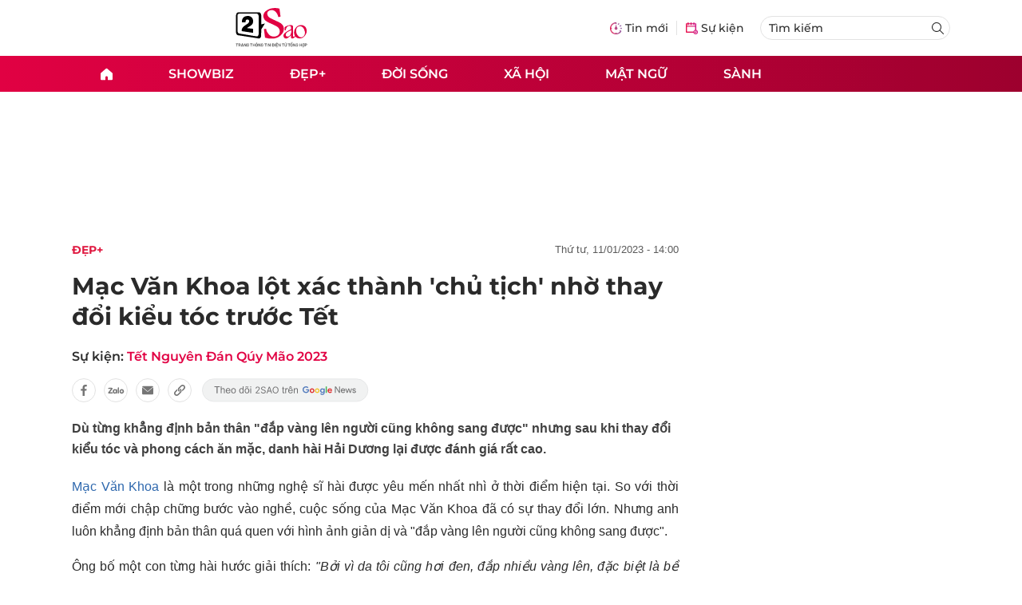

--- FILE ---
content_type: text/html; charset=UTF-8
request_url: https://auto-load-balancer.likr.tw/api/get_client_ip.php
body_size: -135
content:
"3.148.219.203"

--- FILE ---
content_type: image/svg+xml
request_url: https://static.vnncdn.net/v1/icon/home_mobile.svg
body_size: 1067
content:
<?xml version="1.0" encoding="utf-8"?>
<!-- Generator: Adobe Illustrator 17.0.0, SVG Export Plug-In . SVG Version: 6.00 Build 0)  -->
<!DOCTYPE svg PUBLIC "-//W3C//DTD SVG 1.1//EN" "http://www.w3.org/Graphics/SVG/1.1/DTD/svg11.dtd">
<svg version="1.1" id="Layer_1" xmlns="http://www.w3.org/2000/svg" xmlns:xlink="http://www.w3.org/1999/xlink" x="0px" y="0px"
	 width="511.948px" height="512px" viewBox="0 0 511.948 512" enable-background="new 0 0 511.948 512" xml:space="preserve">
<path fill="#828282" d="M498.196,222.695l-0.035-0.035L289.305,13.812C280.403,4.906,268.567,0,255.977,0
	c-12.59,0-24.426,4.902-33.332,13.808L13.899,222.55c-0.07,0.071-0.14,0.145-0.211,0.215c-18.281,18.387-18.25,48.219,0.09,66.559
	c8.379,8.383,19.445,13.238,31.277,13.746c0.481,0.047,0.965,0.07,1.454,0.07h8.324v153.7c0,30.414,24.746,55.16,55.168,55.16
	h81.711c8.281,0,15-6.715,15-15V376.5c0-13.879,11.289-25.168,25.168-25.168h48.195c13.879,0,25.168,11.289,25.168,25.168V497
	c0,8.285,6.715,15,15,15h81.711c30.422,0,55.168-24.746,55.168-55.16v-153.7h7.719c12.585,0,24.421-4.902,33.332-13.808
	C516.532,270.961,516.54,241.078,498.196,222.695"/>
<rect fill="none" width="511.948" height="512"/>
</svg>


--- FILE ---
content_type: image/svg+xml
request_url: https://static.vnncdn.net/v1/2sao/icons/link-share-social.svg
body_size: 2553
content:
<svg width="36" height="35" viewBox="0 0 36 35" fill="none" xmlns="http://www.w3.org/2000/svg">
<g clip-path="url(#clip0_797_64861)">
<circle cx="18.4473" cy="17.5732" r="16.75" stroke="#868686" stroke-width="1.5"/>
<path d="M17.8015 18.6572C18.1379 18.9772 18.1379 19.5023 17.8015 19.8223C17.4815 20.1422 16.9564 20.1422 16.6364 19.8223C15.8679 19.0526 15.4363 18.0095 15.4363 16.9219C15.4363 15.8343 15.8679 14.7912 16.6364 14.0215L19.5409 11.1171C20.3105 10.3486 21.3536 9.91699 22.4412 9.91699C23.5288 9.91699 24.572 10.3486 25.3416 11.1171C26.11 11.8867 26.5417 12.9298 26.5417 14.0174C26.5417 15.105 26.11 16.1482 25.3416 16.9178L24.1191 18.1403C24.1273 17.4675 24.0206 16.7947 23.7909 16.1548L24.1765 15.7609C24.4065 15.5334 24.5891 15.2625 24.7137 14.964C24.8384 14.6654 24.9025 14.3451 24.9025 14.0215C24.9025 13.698 24.8384 13.3777 24.7137 13.0791C24.5891 12.7806 24.4065 12.5097 24.1765 12.2821C23.949 12.0521 23.6781 11.8695 23.3795 11.7449C23.081 11.6203 22.7606 11.5561 22.4371 11.5561C22.1136 11.5561 21.7933 11.6203 21.4947 11.7449C21.1961 11.8695 20.9253 12.0521 20.6977 12.2821L17.8015 15.1784C17.5715 15.4059 17.3889 15.6768 17.2642 15.9754C17.1396 16.2739 17.0755 16.5943 17.0755 16.9178C17.0755 17.2413 17.1396 17.5616 17.2642 17.8602C17.3889 18.1588 17.5715 18.4297 17.8015 18.6572ZM20.1152 15.1784C20.4352 14.8584 20.9603 14.8584 21.2803 15.1784C22.0487 15.948 22.4804 16.9912 22.4804 18.0788C22.4804 19.1663 22.0487 20.2095 21.2803 20.9791L18.3758 23.8836C17.6062 24.652 16.563 25.0837 15.4754 25.0837C14.3879 25.0837 13.3447 24.652 12.5751 23.8836C11.8066 23.1139 11.375 22.0708 11.375 20.9832C11.375 19.8956 11.8066 18.8525 12.5751 18.0829L13.7976 16.8604C13.7894 17.5331 13.896 18.2059 14.1258 18.8541L13.7402 19.2397C13.5101 19.4672 13.3276 19.7381 13.2029 20.0367C13.0783 20.3353 13.0141 20.6556 13.0141 20.9791C13.0141 21.3026 13.0783 21.623 13.2029 21.9215C13.3276 22.2201 13.5101 22.491 13.7402 22.7185C13.9677 22.9485 14.2386 23.1311 14.5371 23.2557C14.8357 23.3803 15.156 23.4445 15.4795 23.4445C15.8031 23.4445 16.1234 23.3803 16.422 23.2557C16.7205 23.1311 16.9914 22.9485 17.2189 22.7185L20.1152 19.8223C20.3452 19.5947 20.5278 19.3238 20.6524 19.0253C20.777 18.7267 20.8412 18.4064 20.8412 18.0829C20.8412 17.7593 20.777 17.439 20.6524 17.1404C20.5278 16.8419 20.3452 16.571 20.1152 16.3435C20.0355 16.2688 19.972 16.1786 19.9286 16.0784C19.8851 15.9782 19.8627 15.8701 19.8627 15.7609C19.8627 15.6517 19.8851 15.5437 19.9286 15.4435C19.972 15.3433 20.0355 15.2531 20.1152 15.1784Z" fill="#868686"/>
</g>
<defs>
<clipPath id="clip0_797_64861">
<rect width="35" height="35" fill="white" transform="translate(0.875)"/>
</clipPath>
</defs>
</svg>
